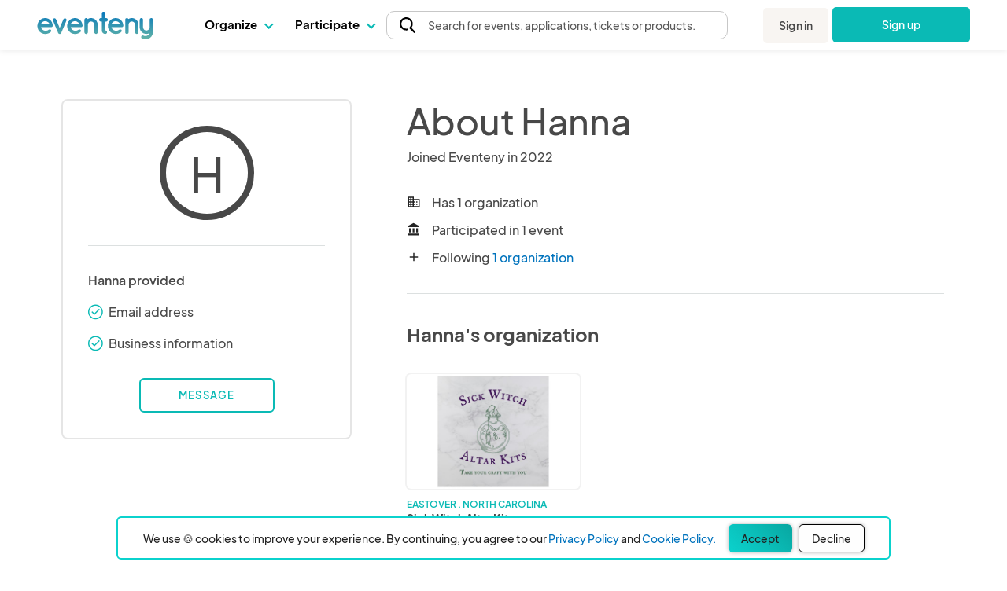

--- FILE ---
content_type: application/javascript
request_url: https://www.eventeny.com/js/base-2019-06-24.js?v=1769030396
body_size: 24144
content:
/*----Data log----*/
function basePageClickTracker(value){
	var params = new FormData();
	params.append('post_type', 'log_click');
	$.each(value, function(i,v){
		params.append(i,v);
	});
	var successFunc = function(data){};
	var errorFunc = function(data){
		console.log(data.err_msg);
	};
	var errorServerFunc = function(jqXHR, textStatus, errorThrown){
		console.log(textStatus);
	};
	baseFuncsContentUpdate('base-click-tracker-2021-03-25.php', params, successFunc, errorFunc, errorServerFunc, false, 0);
}

/**
 * Console logs parameter values for debugging purposes
 * @param formData
 */
function printParams(formData){
	for (var pair of formData.entries()) {
		console.log(pair[0]+ ', ' + pair[1]);
	}
}


/*---- Library ----*/
function librarySquircle() {
	if("paintWorklet" in CSS) CSS.paintWorklet.addModule("https://www.unpkg.com/css-houdini-squircle@0.1.3/squircle.min.js");
}

function isMobileDevice() {
	return /Mobi|Android|iPhone|iPad|iPod|BlackBerry|IEMobile|Opera Mini/i.test(navigator.userAgent) // For mobile device
		|| window.innerWidth <= 430; // For devTool mobile
}


/*----Tooltip----*/
function uiTooltipAddition(ele, content){
	$(ele).tooltip({
		content: content, 
		position: {
			my: 'center bottom-20', 
			at: 'center top', 
			collision: 'flipfit', 
			using: function(position, feedback){
				$(this).css(position);
				$('<div>').addClass('ui-tooltip-arrow').addClass(feedback.vertical).addClass(feedback.horizontal).appendTo(this);
			}
		}
	});
}




/*----Inblock loader----*/
function inBlockLoader(bgColor, color, width, height){
    var html = '<svg xmlns="http://www.w3.org/2000/svg" xmlns:xlink="http://www.w3.org/1999/xlink" style="margin:auto;background:' + bgColor + ';display:block;" width="' + width + 'px" height="' + height + 'px" viewBox="0 0 100 100" preserveAspectRatio="xMidYMid">' + 
                    '<circle cx="50" cy="50" fill="none" stroke="' + color + '" stroke-width="10" r="35" stroke-dasharray="164.93361431346415 56.97787143782138" transform="rotate(137.903 50 50)">' + 
                        '<animateTransform attributeName="transform" type="rotate" repeatCount="indefinite" dur="1s" values="0 50 50;360 50 50" keyTimes="0;1"></animateTransform>' + 
                    '</circle>' + 
                '</svg>';
    return html;
}




/*----Button loader----*/
function domDisableLoader(dom, html, disabled, showLoader, bgColor, color, width, height){
    dom.prop('disabled', disabled);
    if(disabled == true){
        if(showLoader == true) dom.html(inBlockLoader(bgColor, color, width, height));
    }else dom.html(html);
}

//More text button
$(document).ready(function(){
	$('.text-more-link').on('click', function(e){
		e.preventDefault();
		var tP = $(this).parent();
		tP.html(tP.data('description'));
	});
});

//Expand text
//This is an old way of handling expandable text, might be deprecated
function baseExpandableTextReset() {
	$('[data-type="text"][data-text="expandable"]').each(function(i,v) {

		if($(this).parent().siblings('[data-type="text"][data-text="expandable"]').length > 0){
			$(this).parent().siblings('[data-type="text"][data-text="expandable"]').css({
				'display': 'block',
				'height': 'auto',
			});
		}
        
		var h = $(this).height(), 
			l = parseInt($(this).css('line-height')),
			lineAmt = parseInt($(this).data('line'));

		if(isNaN(h) || isNaN(l) || isNaN(lineAmt)){
			return true; // continue
		}

		$(this).siblings().children('[data-type="button"][data-button="expand-text"]').removeClass('hide');
		if(h/l <= lineAmt) {
            $(this).siblings().children('[data-type="button"][data-button="expand-text"]').addClass('hide');
        } else {
            $(this).css({
                'display': '-webkit-box',
                'height': '8.5rem',
            });
        }
	});
}
baseExpandableTextReset();
//This is an old way of handling expandable text, might be deprecated
$('[data-type="button"][data-button="expand-text"]').on('click', function(e) {
	if($(this).parent().siblings('[data-type="text"][data-text="expandable"]').length == 0){
		return;
	}
	e.preventDefault();
	$(this).addClass('hide');
	$(this).parent().siblings('[data-type="text"][data-text="expandable"]').css({
		'display': 'block',
		'height': 'auto',
	});
});

//Copy text to clipboard
function copyTextToClipboard(text, offset){
    navigator.clipboard.writeText(text);

    // Remove any existing tooltips
    $('.copy-notification').remove();

    let notification = `
		<div class="tooltip-24 top copy-notification" style="
			position: fixed;
			top: ${offset.top + 20}px;
			left: ${offset.left}px;
			z-index: 9999;
			transform: translateX(-40%);
		">
		<div class="tooltip-arrow"></div>
		<div class="tooltip-content">Copied!</div>
		</div>
    `; //tooltip html

    $('body').append(notification);

    $('.copy-notification').fadeOut(2000); //set fade out animation for 2 seconds
    
    setTimeout(function(){ //remove notification after 2 seconds
      $('.copy-notification').remove();
    }, 2000);
}

//Check if the text is not undefined, null, or blank
function baseLegitimateTextData(text){
	return (text != undefined && text != null && text.length > 0);
}

//HTML entities
function html_entities(str) {
	return String(str).replace(/&/g, '&amp;').replace(/</g, '&lt;').replace(/>/g, '&gt;').replace(/"/g, '&quot;').replace(/'/g, '&#039;');
}

//HTML entities decode
function html_entities_decode(str) {
	let tmpTextArea = $('<textarea></textarea>');
	tmpTextArea.html(str);
	return tmpTextArea.text();
}

//Extract numbers only
function baseExtractNumbersOnly(str){
	return str.replace(/\D+/g, '');
}

//Strip tags
function strip_tags(str) {
	if (!baseValidateString(str, 'length')) {
		return '';
	} else {
		str = str.toString();
		return str.replace(/(<([^>]+)>)/ig, '');
	}
}

//Get key by value
function getKeyByValue(object, value) {
	return Object.keys(object).find(key => object[key] === value);
}

function capitalizeWords(str) {
    return str.replace(/\b\w/g, char => char.toUpperCase());
}

function capitalizeFirstLetter(str) {
	if (!str) return '';
    return str.charAt(0).toUpperCase() + str.slice(1);
}

/*----Number manipulation----*/
//Format float numbers
function baseFormatFloatNumbers(number, round){
	return Math.round(number) !== number ? number.toFixed(round): number.toFixed(0);
}

//Number format
function number_format(number, decimals, dec_point, thousand_sep){
	number = (number + '').replace(/[^0-9+\-Ee.]/g, '');
	var n = !isFinite(+number) ? 0 : +number, 
		prec = !isFinite(+decimals) ? 0 : Math.abs(decimals), 
		sep = (typeof thousand_sep === 'undefined') ? ',' : thousand_sep,
		dec = (typeof dec_point === 'undefined') ? '.' : dec_point, 
		s = '';
	var toFixedFix = function (n, prec) {
            var k = Math.pow(10, prec);
            return '' + Math.round(n * k) / k;
        };
	s = (prec ? toFixedFix(n, prec) : '' + Math.round(n)).split('.');
	if(s[0].length > 3) s[0] = s[0].replace(/\B(?=(?:\d{3})+(?!\d))/g, sep);
	if ((s[1] || '').length < prec) {
        s[1] = s[1] || '';
        s[1] += new Array(prec - s[1].length + 1).join('0');
    }
	return s.join(dec);
}

/**
 * Calculates the distance between two points with the Pythagorean theorem
 * 
 * @param {array} start Starting coordinates
 * @param {array} end Ending coordinates
 * @returns {number} Distance between two points via Pythagorean theorem
 */
function distanceBetweenTwoPoints(start, end) {
	var a = start[0] - end[0], 
		b = start[1] - end[1];
	return Math.sqrt((a * a) + (b * b));
}

/**
 * Format large numbers into 1k, 100k, 1M, 100M, ...
 * @reference https://stackoverflow.com/questions/9461621/format-a-number-as-2-5k-if-a-thousand-or-more-otherwise-900
 * 
 * @param {int} num 	Number of interest
 * @param {int} digits	Digits to show after decimal
 * @returns {string}
 */
function nFormatter(num, digits) {
	const lookup = [
		{ value: 1, symbol: "" },
		{ value: 1e3, symbol: "k" },
		{ value: 1e6, symbol: "M" },
	];
	const regexp = /(\.[0-9]*[1-9])0+$|\.0+$/;
	const item = lookup.findLast(item => num >= item.value);
	return item ? (num / item.value).toFixed(digits).replace(regexp, "").concat(item.symbol) : "0";
}

/*----Randomizer----*/
function randomVarLength(length) {
	var result = '';
	var characters = 'BCDFGHJKLMNPQRSTVWXYZ0123456789';
	var charactersLength = characters.length;
	for (var i = 0; i < length; i++){
		result += characters.charAt(Math.floor(Math.random() * charactersLength));
	}
	return result;
}




/*----Data validation----*/
function validateEmailAddress(email){
	var re = /^(([^<>()[\]\\.,;:\s@\"]+(\.[^<>()[\]\\.,;:\s@\"]+)*)|(\".+\"))@((\[[0-9]{1,3}\.[0-9]{1,3}\.[0-9]{1,3}\.[0-9]{1,3}\])|(([a-zA-Z\-0-9]+\.)+[a-zA-Z]{2,}))$/;
	return re.test(email);
}
function baseValidateBoolean(bool, type){
	if(type == 'value' && bool != undefined && bool != null && bool == true) return true;
	return false;
}
function baseValidateNumber(num, type){
	num = parseFloat(num);
	if(type == 'is' && num != undefined && num != null && Number.isFinite(num)) return true;
	else if(type == 'positive' && num != undefined && num != null && Number.isFinite(num) && num > 0) return true;
	return false;
}
function baseValidateString(str, type){
	if(type == 'length' && str != undefined && str != null && str.length > 0) return true;
	return false;
}
function baseValidateArray(arr, type){
	if(type == 'is' && arr != undefined && arr != null && ($.isArray(arr) || typeof arr === 'object')) return true;
	else if(type == 'length' && arr != undefined && arr != null && (($.isArray(arr) && arr.length > 0) || (typeof arr === 'object' && Object.keys(arr).length > 0))) return true;
	return false;
}
function baseValidateZip(zip, country){
	if(country == "US" || country == "United States"){
		return /^\d{5}(?:[-\s]\d{4})?$/.test(zip);
	}
	if(country == "CA" || country == "Canada"){
		return /^[ABCEGHJ-NPRSTVXY]\d[ABCEGHJ-NPRSTV-Z][ -]?\d[ABCEGHJ-NPRSTV-Z]\d$/i.test(zip);
	}
	else return true;
}




/*----Format date----*/
//Format date from timestamp
function formatDateFromTimestamp(date){
	var dObj = new Date(date), 
		month = '' + (dObj.getMonth() + 1), 
		day = '' + dObj.getDate(), 
		year = dObj.getFullYear();
	var Y = year, 
		m = month, 
		d = day;
	if(m.length < 2) m = '0' + m;
	if(d.length < 2) d = '0' + d;
	return {
		d: d, 
		m: m, 
		Y: Y
	};
}

/**
 * Formats a date from a timestamp to a string in the format of
 *  "Month Day, Year"
 *  ex: "Feb 01, 2025"
 * @param {Number} time Epoch time from DB
 * @returns A formatted string
 */
function formatDateFromTimestampMDY(time) {
	const date = new Date(time * 1000);
	return date.toLocaleDateString('en-US', { year: 'numeric', month: 'short', day: '2-digit' });
}

/**
 * Formats a date from a timestamp to a string in the format of
 *  "Month Day, Year, Hour:Minute am/pm"
 *  ex: "Feb 01, 2025, 12:00 pm"
 * @param {Number} time Epoch time from DB
 * @returns A formatted string
 */
function formatDateFromTimestampMDYT(time) {
	const date = new Date(time * 1000);
	return date.toLocaleTimeString('en-US', { year: 'numeric', month: 'short', day: '2-digit' });
}

/**
 * Converts an epoch timestamp into a structured date object.
 *
 * @param {number} epochTime - The epoch timestamp in seconds.
 * @returns {Object} An object containing various date components.
 * @property {number} year - The full year (e.g., 2025).
 * @property {number} monthNumber - The month number (1-12).
 * @property {string} monthLong - The full name of the month (e.g., "February").
 * @property {string} monthShort - The abbreviated name of the month (e.g., "Feb").
 * @property {number} dayOfMonth - The day of the month (1-31).
 * @property {string} dayLong - The full name of the day (e.g., "Friday").
 * @property {string} dayShort - The abbreviated name of the day (e.g., "Fri").
 * @property {number} hour - The hour in 12-hour format (1-12).
 * @property {string} minute - The minute (00-59), formatted as a two-digit string.
 * @property {number} second - The second (0-59).
 * @property {string} period - Either "am" or "pm" depending on the time.
 */
function convertEpochToDate(epochTime) {
    const date = new Date(epochTime * 1000); // Convert to milliseconds
    
    const monthsLong = ["January", "February", "March", "April", "May", "June", "July", "August", "September", "October", "November", "December"];
    const monthsShort = ["Jan", "Feb", "Mar", "Apr", "May", "Jun", "Jul", "Aug", "Sep", "Oct", "Nov", "Dec"];
    const daysLong = ["Sunday", "Monday", "Tuesday", "Wednesday", "Thursday", "Friday", "Saturday"];
    const daysShort = ["Sun", "Mon", "Tue", "Wed", "Thu", "Fri", "Sat"];
    
    const year = date.getFullYear();
    const monthNumber = date.getMonth() + 1;
    const monthLong = monthsLong[date.getMonth()];
    const monthShort = monthsShort[date.getMonth()];
    const dayOfMonth = date.getDate();
    const dayLong = daysLong[date.getDay()];
    const dayShort = daysShort[date.getDay()];
    
    let hour = date.getHours();
    let minute = date.getMinutes();
    const second = date.getSeconds();
    const period = hour >= 12 ? "pm" : "am";

	// Convert 24-hour format to 12-hour format
    hour = hour % 12 || 12;
    
    // Ensure minute is always two digits
    minute = minute === 0 ? "00" : minute;
    
    return {
        year,
        monthNumber,
        monthLong,
        monthShort,
        dayOfMonth,
        dayLong,
        dayShort,
        hour,
        minute,
        second,
        period
    };
}

/**
 * Formats a date from a timestamp to a string in the format of
 *  "YYYY-MM-DDTHH:MM:SS" with the time being optional
 *  ex:
 * 	console.log(formatEpoch(1645615800));                // "2022-02-23" (Local Date)
 * 	console.log(formatEpoch(1645615800, true));          // "2022-02-23T12:30:00" (Local Date & Time)
 * 	console.log(formatEpoch(1645615800, true, false));   // "2022-02-23T12:30:00" (ISO/UTC Date & Time)
 * 	console.log(formatEpoch(1645615800, false, false));  // "2022-02-23" (ISO/UTC Date)
 * @param {Number} time Epoch time from DB
 * @param {Boolean} includeTime Whether to include the time in the formatted string
 * @param {Boolean} isLocal Show as local or UTC time
 * @returns A formatted string
 */
function formatEpochToISO(epoch, includeTime = false, isLocal = true) {
    const date = new Date(epoch * 1000); // Convert epoch to milliseconds

    const year = isLocal ? date.getFullYear() : date.getUTCFullYear();
    const month = String((isLocal ? date.getMonth() : date.getUTCMonth()) + 1).padStart(2, '0');
    const day = String(isLocal ? date.getDate() : date.getUTCDate()).padStart(2, '0');

    let formattedDate = `${year}-${month}-${day}`;

    if (includeTime) {
        const hours = String(isLocal ? date.getHours() : date.getUTCHours()).padStart(2, '0');
        const minutes = String(isLocal ? date.getMinutes() : date.getUTCMinutes()).padStart(2, '0');
        const seconds = String(isLocal ? date.getSeconds() : date.getUTCSeconds()).padStart(2, '0');
        formattedDate += `T${hours}:${minutes}:${seconds}`;
    }

    return formattedDate;
}

function getHoursandMinutesFromEpoch(time) {
	const date = new Date(time * 1000); // Convert to milliseconds

    let hours = date.getHours();
    const minutes = date.getMinutes();

    const ampm = hours >= 12 ? 'PM' : 'AM';
    hours = hours % 12; // Convert to 12-hour format
    hours = hours ? hours : 12; // The hour '0' should be '12'
    const formattedMinutes = minutes < 10 ? '0' + minutes : minutes;

    return `${hours}:${formattedMinutes} ${ampm}`;
}

function getQuarterlyTime() {
	const quarterlyTimes = [];
	
	for (let hour = 12; hour <= 23; hour++) {
		// Loop through 15-minute intervals
		for (let minute = 0; minute < 60; minute += 15) {
			const displayHour = hour > 12 ? hour - 12 : hour; // Convert 24-hour format to 12-hour format
			const displayMinute = minute === 0 ? '00' : minute; // Add leading zeros for minutes
			const time = `${displayHour}:${displayMinute}`;
			
			quarterlyTimes.push(time);
		}
	}

	return quarterlyTimes;
}

//Time in seconds conversion
function formatTimeSecondsNormalization(seconds){
	//Variables
	var sec = parseInt(Math.max(seconds, 1), 10), 
		text = '', 
		output = {
			'text': '',
		};
	
	//Calculate
	var hours = Math.floor(sec / 3600);
	var minutes = Math.floor((sec - (hours * 3600)) / 60);
	seconds = sec - (hours * 3600) - (minutes * 60);
	
	//Text
	if(hours > 0) text += hours + ' hour' + (hours > 1 ? 's' : '');
	if(minutes > 0) text += ' ' + minutes + ' minute' + (minutes > 1 ? 's' : '');
	if(seconds > 0) text += ' ' + seconds + ' second' + (seconds > 1 ? 's' : '');
	output.text = text;
	
	//Output
	return output;
}

//JS function for date_format
(function () {
  // Defining locale
  Date.shortMonths = ['Jan', 'Feb', 'Mar', 'Apr', 'May', 'Jun', 'Jul', 'Aug', 'Sep', 'Oct', 'Nov', 'Dec'];
  Date.longMonths = ['January', 'February', 'March', 'April', 'May', 'June', 'July', 'August', 'September', 'October', 'November', 'December'];
  Date.shortDays = ['Sun', 'Mon', 'Tue', 'Wed', 'Thu', 'Fri', 'Sat'];
  Date.longDays = ['Sunday', 'Monday', 'Tuesday', 'Wednesday', 'Thursday', 'Friday', 'Saturday'];
  // Defining patterns
  var replaceChars = {
    // Day
    d: function () { var d = this.getDate(); return (d < 10 ? '0' : '') + d },
    D: function () { return Date.shortDays[this.getDay()] },
    j: function () { return this.getDate() },
    l: function () { return Date.longDays[this.getDay()] },
    N: function () { var N = this.getDay(); return (N === 0 ? 7 : N) },
    S: function () { var S = this.getDate(); return (S % 10 === 1 && S !== 11 ? 'st' : (S % 10 === 2 && S !== 12 ? 'nd' : (S % 10 === 3 && S !== 13 ? 'rd' : 'th'))) },
    w: function () { return this.getDay() },
    z: function () { var d = new Date(this.getFullYear(), 0, 1); return Math.ceil((this - d) / 86400000) },
    // Week
    W: function () {
      var target = new Date(this.valueOf())
      var dayNr = (this.getDay() + 6) % 7
      target.setDate(target.getDate() - dayNr + 3)
      var firstThursday = target.valueOf()
      target.setMonth(0, 1)
      if (target.getDay() !== 4) {
        target.setMonth(0, 1 + ((4 - target.getDay()) + 7) % 7)
      }
      var retVal = 1 + Math.ceil((firstThursday - target) / 604800000)

      return (retVal < 10 ? '0' + retVal : retVal)
    },
    // Month
    F: function () { return Date.longMonths[this.getMonth()] },
    m: function () { var m = this.getMonth(); return (m < 9 ? '0' : '') + (m + 1) },
    M: function () { return Date.shortMonths[this.getMonth()] },
    n: function () { return this.getMonth() + 1 },
    t: function () {
      var year = this.getFullYear()
      var nextMonth = this.getMonth() + 1
      if (nextMonth === 12) {
        year = year++
        nextMonth = 0
      }
      return new Date(year, nextMonth, 0).getDate()
    },
    // Year
    L: function () { var L = this.getFullYear(); return (L % 400 === 0 || (L % 100 !== 0 && L % 4 === 0)) },
    o: function () { var d = new Date(this.valueOf()); d.setDate(d.getDate() - ((this.getDay() + 6) % 7) + 3); return d.getFullYear() },
    Y: function () { return this.getFullYear() },
    y: function () { return ('' + this.getFullYear()).substr(2) },
    // Time
    a: function () { return this.getHours() < 12 ? 'am' : 'pm' },
    A: function () { return this.getHours() < 12 ? 'AM' : 'PM' },
    B: function () { return Math.floor((((this.getUTCHours() + 1) % 24) + this.getUTCMinutes() / 60 + this.getUTCSeconds() / 3600) * 1000 / 24) },
    g: function () { return this.getHours() % 12 || 12 },
    G: function () { return this.getHours() },
    h: function () { var h = this.getHours(); return ((h % 12 || 12) < 10 ? '0' : '') + (h % 12 || 12) },
    H: function () { var H = this.getHours(); return (H < 10 ? '0' : '') + H },
    i: function () { var i = this.getMinutes(); return (i < 10 ? '0' : '') + i },
    s: function () { var s = this.getSeconds(); return (s < 10 ? '0' : '') + s },
    v: function () { var v = this.getMilliseconds(); return (v < 10 ? '00' : (v < 100 ? '0' : '')) + v },
    // Timezone
    e: function () { return Intl.DateTimeFormat().resolvedOptions().timeZone },
    I: function () {
      var DST = null
      for (var i = 0; i < 12; ++i) {
        var d = new Date(this.getFullYear(), i, 1)
        var offset = d.getTimezoneOffset()

        if (DST === null) DST = offset
        else if (offset < DST) { DST = offset; break } else if (offset > DST) break
      }
      return (this.getTimezoneOffset() === DST) | 0
    },
    O: function () { var O = this.getTimezoneOffset(); return (-O < 0 ? '-' : '+') + (Math.abs(O / 60) < 10 ? '0' : '') + Math.floor(Math.abs(O / 60)) + (Math.abs(O % 60) === 0 ? '00' : ((Math.abs(O % 60) < 10 ? '0' : '')) + (Math.abs(O % 60))) },
    P: function () { var P = this.getTimezoneOffset(); return (-P < 0 ? '-' : '+') + (Math.abs(P / 60) < 10 ? '0' : '') + Math.floor(Math.abs(P / 60)) + ':' + (Math.abs(P % 60) === 0 ? '00' : ((Math.abs(P % 60) < 10 ? '0' : '')) + (Math.abs(P % 60))) },
    T: function () { var tz = this.toLocaleTimeString(navigator.language, {timeZoneName: 'short'}).split(' '); return tz[tz.length - 1] },
    Z: function () { return -this.getTimezoneOffset() * 60 },
    // Full Date/Time
    c: function () { return this.format('Y-m-d\\TH:i:sP') },
    r: function () { return this.toString() },
    U: function () { return Math.floor(this.getTime() / 1000) }
  }

  // Simulates PHP's date function
  Date.prototype.format = function (format) {
    var date = this;
    return format.replace(/(\\?)(.)/g, function (_, esc, chr) {
      return (esc === '' && replaceChars[chr]) ? replaceChars[chr].call(date) : chr;
    });
  }
}).call(this);
function date_format(dateVal, formatVal){
    return dateVal.format(formatVal);
}




/*---- Modal manager ----*/
function baseRightModalManager(modal, time, action){
	if(baseValidateNumber(time, 'positive')) time = 250;
	switch(action) {
		//Open
		case 'open':
			$('body').addClass('noscroll');
			$(modal).removeClass('hide');
			var m = $(modal + ' .modal-right-box');
			m.css('right', '-' + m.width() + 'px');
			m.animate({
				right: '0px'
			}, time);
			break;
		
		//Default
		default:
			var m = $(modal + ' .modal-right-box');
			m.animate({
				right: '-' + m.width() + 'px'
			}, time);
			setTimeout(function(){
				$(modal).addClass('hide');
			}, time);
			$('body').removeClass('noscroll');
			break;
	}
}
function baseCenterModalManager(modal, time, action, direction){
	if(!baseValidateNumber(time, 'positive')) time = 250;
	if(baseValidateString(direction, 'length') && $.inArray(direction, ['top', 'bottom', 'left', 'right']) < 0) direction = 'bottom';
	var m = $(modal + ' .modal-center-box'), 
		run = 0;
	switch(action) {
		//Open
		case 'open':
			$('body').addClass('noscroll');
			$(modal).removeClass('hide').addClass('noscroll');
			if($.inArray(direction, ['top', 'bottom']) > -1) run = $(modal).height();
			else if($.inArray(direction, ['left', 'right']) > -1) run = $(modal).width();
			switch(direction) {
				case 'top':
					m.css('top', '-' + run + 'px');
					m.animate({
						top: '0px'
					}, time);
					break;
				case 'bottom':
					m.css('bottom', '-' + run + 'px');
					m.animate({
						bottom: '0px'
					}, time);
					break;
				case 'left':
					m.css('left', '-' + run + 'px');
					m.animate({
						left: '0px'
					}, time);
					break;
				case 'right':
					m.css('right', '-' + run + 'px');
					m.animate({
						right: '0px'
					}, time);
					break;
			}
			setTimeout(function() {
				$(modal).removeClass('noscroll');
			}, time)
			break;
		
		//Default
		default:
			$(modal).addClass('noscroll');
			if($.inArray(direction, ['top', 'bottom']) > -1) run = $(modal).height();
			else if($.inArray(direction, ['left', 'right']) > -1) run = $(modal).width();
			switch(direction) {
				case 'top':
					m.animate({
						top: '-' + run + 'px'
					}, time);
					break;
				case 'bottom':
					m.animate({
						bottom: '-' + run + 'px'
					}, time);
					break;
				case 'left':
					m.animate({
						left: '-' + run + 'px'
					}, time);
					break;
				case 'right':
					m.animate({
						right: '-' + run + 'px'
					}, time);
					break;
			}
			setTimeout(function() {
				$(modal).addClass('hide').removeClass('noscroll');
				$('body').removeClass('noscroll');
			}, time)
			break;
	}
}




/*----Form submission----*/
//Form with images
var getFormData = function(form) {
	var $inputs = $('input[type="file"]:not([disabled])', form);
	$inputs.each(function(_, input){
		if(input.files.length > 0) return;
    	$(input).prop('disabled', true);
  	});
  	var formData = new FormData(form);
  	$inputs.prop('disabled', false);
  	return formData;
};

//Update content
function baseFuncsContentUpdate(location, params, successFunc, errorFunc, errorServerFunc, loaderShow, timeout){
	if(timeout == undefined) timeout = 0;
	if(loaderShow) showLoader();
	$('.modal-error').html('');
	$.ajax({
		url:'/funcs/' + location,
		type:'POST',
		data:params,
		contentType:false,
		cache:false,
		processData:false,
		timeout:timeout,
		error: function(jqXHR, textStatus, errorThrown){
			hideLoader();
			errorServerFunc(jqXHR, textStatus, errorThrown);
		},
		success: function(data){
			data = $.parseJSON(data);
			if(data.success == false){
				hideLoader();
				errorFunc(data);
			}else{
				successFunc(data);
			}
		}
	});
}



//Upload file asynchronously
function baseFuncsFileAsyncUploader(location, params, successFunc, errorFunc, errorServerFunc, progressElement, loaderShow, timeout){
	if(timeout == undefined) timeout = 0;
	if(loaderShow) showLoader();
	$.ajax({
		url: '/funcs/' + location, 
		type: 'POST', 
		data: params, 
		contentType: false, 
		processData: false, 
		timeout: timeout, 
		xhr: function(){
			var myXhr = $.ajaxSettings.xhr();
			if(myXhr.upload){
				myXhr.upload.addEventListener('progress', function(e){
					console.log((e.loaded / e.total) * 100);
					if(e.lengthComputable) progressElement.progressbar('value', (e.loaded / e.total) * 100);
				}, false);
			}
			return myXhr;
		},
		error: function(jqXHR, textStatus, errorThrown){
			hideLoader();
			errorServerFunc(jqXHR, textStatus, errorThrown);
		}, 
		success: function(data){
			data = $.parseJSON(data);
			if(data.success == false){
				hideLoader();
				errorFunc(data);
			}else{
				successFunc(data);
			}
		}
	});
}




/*----Visible Social sharing----*/
function baseVisibleSocialSharing(){
	$('body').append('<div id="fb-root"></div>');
	
	//Facebook setup
	window.fbAsyncInit = function() {
		FB.init({
		  appId      : '1855183678057183',
		  status	 :	true,
		  xfbml      : true,
		  version    : 'v2.12'
		});
	};
	(function(d, s, id) {
	  var js, fjs = d.getElementsByTagName(s)[0];
	  if (d.getElementById(id)) return;
	  js = d.createElement(s); js.id = id;
	  js.src = "//connect.facebook.net/en_US/sdk.js";
	  fjs.parentNode.insertBefore(js, fjs);
	}(document, 'script', 'facebook-jssdk'));
	
	//Button action
	$('[data-action-group="visible-share-btn"]').on('click', function(e){
		e.preventDefault();
		if($(this).data('version') == '201907'){
			var visibleShareLink = $(this).data('href');
			var visibleShareText = $(this).data('text');
			
			//Copy
			if($(this).data('action') == 'copy'){
				var $temp = $('<input>');
				$('body').append($temp);
				$temp.val(visibleShareLink).select();
				document.execCommand('copy');
				$temp.remove();
			}
			
			//Facebook
			else if($(this).data('action') == 'facebook'){
				FB.ui({
                    method: 'share',
                    mobile_iframe: true,
                    href: visibleShareLink,
                    quote: (visibleShareText.length ? visibleShareText : ''),
				}, function(response){});
			}
			
			//Twitter
			else if($(this).data('action') == 'twitter') window.open('https://twitter.com/intent/tweet?url=' + encodeURIComponent(visibleShareLink) + '&text=' + encodeURIComponent(visibleShareText));
			
			//Linked In
			else if($(this).data('action') == 'linkedin') window.open('https://www.linkedin.com/shareArticle?mini=true&url=' + encodeURIComponent(visibleShareLink) + '&summary=' + encodeURIComponent(visibleShareText));
			
			//Whatsapp
			else if($(this).data('action') == 'whatsapp') window.open('https://web.whatsapp.com/send?text=' + encodeURIComponent(visibleShareText + ' ' + visibleShareLink));
		}
	});
}




/*----Geometry----*/
//Radians to degrees
function baseRadiansToDegrees(radians){
	var degrees = radians * (180 / Math.PI);
	degrees = degrees % 360;
	return degrees < 0 ? degrees + 360 : degrees;
}

//Degrees to radian
function baseDegreesToRadians(degrees){
	degrees = degrees % 360;
	return degrees * (Math.PI / 180);
}




/*----Mail----*/
function baseMailValues(){
	//Variables
	var output = {
		'bulk_email_limit': 50, 
	};
	
	return output;
}




/*---- Cookie Manager ----*/
function baseCookieManager(method, name) {
	var c = document.cookie.split(';');
	for(var i = 0; i < c.length; i++) {
		var p = c[i].split('=');
		if(name == p[0].trim()) return decodeURIComponent(p[1]);
	}
	return null;
}




/*---- Preset-values ----*/
//Countries
function baseGetCountriesArray() {
	return {
		US	: 'United States', 
		AF	: 'Afghanistan', 
		AL	: 'Albania', 
		AX	: 'Åland Islands', 
		DZ	: 'Algeria', 
		AS	: 'American Samoa', 
		AD	: 'Andorra', 
		AO	: 'Angola', 
		AI	: 'Anguilla', 
		AQ	: 'Antarctica', 
		AG	: 'Antigua and Barbuda', 
		AR	: 'Argentina', 
		AM	: 'Armenia', 
		AW	: 'Aruba', 
		AU	: 'Australia', 
		AT	: 'Austria', 
		AZ	: 'Azerbaijan', 
		BS	: 'Bahamas', 
		BH	: 'Bahrain', 
		BD	: 'Bangladesh', 
		BB	: 'Barbados', 
		BY	: 'Belarus', 
		BE	: 'Belgium', 
		BZ	: 'Belize', 
		BJ	: 'Benin', 
		BM	: 'Bermuda', 
		BT	: 'Bhutan', 
		BO	: 'Bolivia', 
		BQ	: 'Bonaire, Sint Eustatius and Saba', 
		BA	: 'Bosnia and Herzegovina', 
		BW	: 'Botswana', 
		BV	: 'Bouvet Island', 
		BR	: 'Brazil', 
		IO	: 'British Indian Ocean Territory', 
		BN	: 'Brunei Darussalam', 
		BG	: 'Bulgaria', 
		BF	: 'Burkina Faso', 
		BI	: 'Burundi', 
		CV	: 'Cabo Verde', 
		KH	: 'Cambodia', 
		CM	: 'Cameroon', 
		CA	: 'Canada', 
		KY	: 'Cayman Islands', 
		CF	: 'Central African Republic', 
		TD	: 'Chad', 
		CL	: 'Chile', 
		CN	: 'China', 
		CX	: 'Christmas Island', 
		CC	: 'Cocos Islands', 
		CO	: 'Colombia', 
		KM	: 'Comoros', 
		CD	: 'Democratic Republic of the Congo', 
		CG	: 'Congo', 
		CK	: 'Cook Islands', 
		CR	: 'Costa Rica', 
		HR	: 'Croatia', 
		CU	: 'Cuba', 
		CW	: 'Curaçao', 
		CY	: 'Cyprus', 
		CZ	: 'Czechia', 
		CI	: 'Côte d', 
		DK	: 'Denmark', 
		DJ	: 'Djibouti', 
		DM	: 'Dominica', 
		DO	: 'Dominican Republic', 
		EC	: 'Ecuador', 
		EG	: 'Egypt', 
		SV	: 'El Salvador', 
		GQ	: 'Equatorial Guinea', 
		ER	: 'Eritrea', 
		EE	: 'Estonia', 
		SZ	: 'Eswatini', 
		ET	: 'Ethiopia', 
		FK	: 'Falkland Islands', 
		FO	: 'Faroe Islands', 
		FJ	: 'Fiji', 
		FI	: 'Finland', 
		FR	: 'France', 
		GF	: 'French Guiana', 
		PF	: 'French Polynesia', 
		TF	: 'French Southern Territories', 
		GA	: 'Gabon', 
		GM	: 'Gambia', 
		GE	: 'Georgia', 
		DE	: 'Germany', 
		GH	: 'Ghana', 
		GI	: 'Gibraltar', 
		GR	: 'Greece', 
		GL	: 'Greenland', 
		GD	: 'Grenada', 
		GP	: 'Guadeloupe', 
		GU	: 'Guam', 
		GT	: 'Guatemala', 
		GG	: 'Guernsey', 
		GN	: 'Guinea', 
		GW	: 'Guinea-Bissau', 
		GY	: 'Guyana', 
		HT	: 'Haiti', 
		HM	: 'Heard Island and McDonald Islands', 
		VA	: 'Holy See', 
		HN	: 'Honduras', 
		HK	: 'Hong Kong', 
		HU	: 'Hungary', 
		IS	: 'Iceland', 
		IN	: 'India', 
		ID	: 'Indonesia', 
		IR	: 'Iran', 
		IQ	: 'Iraq', 
		IE	: 'Ireland', 
		IM	: 'Isle of Man', 
		IL	: 'Israel', 
		IT	: 'Italy', 
		JM	: 'Jamaica', 
		JP	: 'Japan', 
		JE	: 'Jersey', 
		JO	: 'Jordan', 
		KZ	: 'Kazakhstan', 
		KE	: 'Kenya', 
		KI	: 'Kiribati', 
		KP	: 'South Korea', 
		KW	: 'Kuwait', 
		KG	: 'Kyrgyzstan', 
		LA	: 'Lao People', 
		LV	: 'Latvia', 
		LB	: 'Lebanon', 
		LS	: 'Lesotho', 
		LR	: 'Liberia', 
		LY	: 'Libya', 
		LI	: 'Liechtenstein', 
		LT	: 'Lithuania', 
		LU	: 'Luxembourg', 
		MO	: 'Macao', 
		MG	: 'Madagascar', 
		MW	: 'Malawi', 
		MY	: 'Malaysia', 
		MV	: 'Maldives', 
		ML	: 'Mali', 
		MT	: 'Malta', 
		MH	: 'Marshall Islands', 
		MQ	: 'Martinique', 
		MR	: 'Mauritania', 
		MU	: 'Mauritius', 
		YT	: 'Mayotte', 
		MX	: 'Mexico', 
		FM	: 'Micronesia', 
		MD	: 'Moldova', 
		MC	: 'Monaco', 
		MN	: 'Mongolia', 
		ME	: 'Montenegro', 
		MS	: 'Montserrat', 
		MA	: 'Morocco', 
		MZ	: 'Mozambique', 
		MM	: 'Myanmar', 
		NA	: 'Namibia', 
		NR	: 'Nauru', 
		NP	: 'Nepal', 
		NL	: 'Netherlands', 
		NC	: 'New Caledonia', 
		NZ	: 'New Zealand', 
		NI	: 'Nicaragua', 
		NE	: 'Niger', 
		NG	: 'Nigeria', 
		NU	: 'Niue', 
		NF	: 'Norfolk Island', 
		MP	: 'Northern Mariana Islands', 
		NO	: 'Norway', 
		OM	: 'Oman', 
		PK	: 'Pakistan', 
		PW	: 'Palau', 
		PS	: 'Palestine, State of', 
		PA	: 'Panama', 
		PG	: 'Papua New Guinea', 
		PY	: 'Paraguay', 
		PE	: 'Peru', 
		PH	: 'Philippines', 
		PN	: 'Pitcairn', 
		PL	: 'Poland', 
		PT	: 'Portugal', 
		PR	: 'Puerto Rico', 
		QA	: 'Qatar', 
		MK	: 'Republic of North Macedonia', 
		RO	: 'Romania', 
		RU	: 'Russian Federation', 
		RW	: 'Rwanda', 
		RE	: 'Réunion', 
		BL	: 'Saint Barthélemy', 
		SH	: 'Saint Helena, Ascension and Tristan da Cunha', 
		KN	: 'Saint Kitts and Nevis', 
		LC	: 'Saint Lucia', 
		MF	: 'Saint Martin', 
		PM	: 'Saint Pierre and Miquelon', 
		VC	: 'Saint Vincent and the Grenadines', 
		WS	: 'Samoa', 
		SM	: 'San Marino', 
		ST	: 'Sao Tome and Principe', 
		SA	: 'Saudi Arabia', 
		SN	: 'Senegal', 
		RS	: 'Serbia', 
		SC	: 'Seychelles', 
		SL	: 'Sierra Leone', 
		SG	: 'Singapore', 
		SX	: 'Sint Maarten', 
		SK	: 'Slovakia', 
		SI	: 'Slovenia', 
		SB	: 'Solomon Islands', 
		SO	: 'Somalia', 
		ZA	: 'South Africa', 
		GS	: 'South Georgia and the South Sandwich Islands', 
		SS	: 'South Sudan', 
		ES	: 'Spain', 
		LK	: 'Sri Lanka', 
		SD	: 'Sudan', 
		SR	: 'Suriname', 
		SJ	: 'Svalbard and Jan Mayen', 
		SE	: 'Sweden', 
		CH	: 'Switzerland', 
		SY	: 'Syrian Arab Republic', 
		TW	: 'Taiwan', 
		TJ	: 'Tajikistan', 
		TZ	: 'Tanzania, United Republic of', 
		TH	: 'Thailand', 
		TL	: 'Timor-Leste', 
		TG	: 'Togo', 
		TK	: 'Tokelau', 
		TO	: 'Tonga', 
		TT	: 'Trinidad and Tobago', 
		TN	: 'Tunisia', 
		TR	: 'Turkey', 
		TM	: 'Turkmenistan', 
		TC	: 'Turks and Caicos Islands', 
		TV	: 'Tuvalu', 
		UG	: 'Uganda', 
		UA	: 'Ukraine', 
		AE	: 'United Arab Emirates', 
		GB	: 'United Kingdom Of Great Britain And Northern Ireland', 
		UM	: 'United States Minor Outlying Islands', 
		UY	: 'Uruguay', 
		UZ	: 'Uzbekistan', 
		VU	: 'Vanuatu', 
		VE	: 'Venezuela', 
		VN	: 'Viet Nam', 
		VI	: 'Virgin Islands', 
		WF	: 'Wallis and Futuna', 
		EH	: 'Western Sahara', 
		YE	: 'Yemen', 
		ZM	: 'Zambia', 
		ZW	: 'Zimbabwe', 		
	};
}

//State
function baseGetStatesArray(country) {
	var s = {};
	switch(country) {
		case 'United States':
			s = {
				AL:	'Alabama',
				AK:	'Alaska',
				AZ:	'Arizona',
				AR:	'Arkansas',
				CA:	'California',
				CO:	'Colorado',
				CT:	'Connecticut',
				DE:	'Delaware',
				DC:	'District of Columbia',
				FL:	'Florida',
				GA:	'Georgia',
				HI:	'Hawaii',
				ID:	'Idaho',
				IL:	'Illinois',
				IN:	'Indiana',
				IA:	'Iowa',
				KS:	'Kansas',
				KY:	'Kentucky',
				LA:	'Louisiana',
				ME:	'Maine',
				MD:	'Maryland',
				MA:	'Massachusetts',
				MI:	'Michigan',
				MN:	'Minnesota',
				MS:	'Mississippi',
				MO:	'Missouri',
				MT:	'Montana',
				NE:	'Nebraska',
				NV:	'Nevada',
				NH:	'New Hampshire',
				NJ:	'New Jersey',
				NM:	'New Mexico',
				NY:	'New York',
				NC:	'North Carolina',
				ND:	'North Dakota',
				OH:	'Ohio',
				OK:	'Oklahoma',
				OR:	'Oregon',
				PA:	'Pennsylvania',
				RI:	'Rhode Island',
				SC:	'South Carolina',
				SD:	'South Dakota',
				TN:	'Tennessee',
				TX:	'Texas',
				UT:	'Utah',
				VT:	'Vermont',
				VA:	'Virginia',
				WA:	'Washington',
				WV:	'West Virginia',
				WI:	'Wisconsin',
				WY:	'Wyoming',
				Other:	'Other',
			};
			break;
		
		case 'Canada':
			s = {
				AB: 'Alberta', 
				BC:	'British Columbia', 
				MB:	'Manitoba', 
				NB:	'New Brunswick', 
				NL:	'Newfoundland and Labrador', 
				NT:	'Northwest Territories', 
				NS:	'Nova Scotia', 
				NU:	'Nunavut', 
				ON:	'Ontario', 
				PE:	'Prince Edward Island', 
				QC: 'Quebec', 
				SK:	'Saskatchewan', 
				YT: 'Yukon Territory', 
				Other: 'Other',
			};
			break;
	}
	return s;
}

/**
 * triggers state dropdown for targeted country-state pair in forms.
 * this function finds the states based on selected country and put them to <option>
 * html should already have state's <select> and necessary name, (data-default-state, id, class).
 * if there's no state data for selected country, show an input.
 */
function baseTriggerStateDropdown(){
	if($('select[name*="[country]"][data-base="country-state-pair"]').length === 0){  //Length is a better way of determining if an element exists 
		return;
	}
	$('body').on('change','select[name*="[country]"][data-base="country-state-pair"]', function(e) {  //Attaching the change event to body for event delegation and event binding problems if function is called before DOM is fully loaded
		const stateSelect = $(this).closest('form').find('[name*="[state]"]');
		
		if(stateSelect.length === 0){  //Length is a better way of determining if an element exists 
			return;
		}
		
		if ($(this).val() === '') {
			stateSelect.prop('disabled', true);
			return;
		}else{
			stateSelect.prop('disabled', false);
		}
		const selectClass = stateSelect.attr('class') ? stateSelect.attr('class').toString() : '';
		const defaultState = stateSelect.data('default-state') ? stateSelect.data('default-state').toString().toLowerCase() : '';
		const states = baseGetStatesArray($(this).val());
		let html = '';
		
		if(baseValidateArray(states, 'length')){ // state dropdown
			html = `<select class="${selectClass}" id="${stateSelect.attr('id')}" name="${stateSelect.attr('name')}" data-default-state="${defaultState}">
						<option value="">- Select state/province -</option>`;
			for(const abbr in states){
				const state = states[abbr];
				html += `<option value="${state}" ${state.toString().toLowerCase() == defaultState ? 'selected' : ''}>${state}</option>`;
			}
			html += '</select>'
		}else{ // input
			html = `<input class="${selectClass}" id="${stateSelect.attr('id')}" name="${stateSelect.attr('name')}" data-default-state="${defaultState}" value="${defaultState}" type="text" maxlength="75"/>`;
		}
		stateSelect.replaceWith(html);
		
	});
	$('select[name*="[country]"][data-base="country-state-pair"]').trigger('change');  //Initialize and trigger state population
}


  
  // 2) Function to normalize & lookup
  function getStateCode(stateName) {
	const STATE_CODES = {
		'alabama':               'AL',
		'alaska':                'AK',
		'arizona':               'AZ',
		'arkansas':              'AR',
		'california':            'CA',
		'colorado':              'CO',
		'connecticut':           'CT',
		'delaware':              'DE',
		'district of columbia':  'DC',
		'florida':               'FL',
		'georgia':               'GA',
		'hawaii':                'HI',
		'idaho':                 'ID',
		'illinois':              'IL',
		'indiana':               'IN',
		'iowa':                  'IA',
		'kansas':                'KS',
		'kentucky':              'KY',
		'louisiana':             'LA',
		'maine':                 'ME',
		'maryland':              'MD',
		'massachusetts':         'MA',
		'michigan':              'MI',
		'minnesota':             'MN',
		'mississippi':           'MS',
		'missouri':              'MO',
		'montana':               'MT',
		'nebraska':              'NE',
		'nevada':                'NV',
		'new hampshire':         'NH',
		'new jersey':            'NJ',
		'new mexico':            'NM',
		'new york':              'NY',
		'north carolina':        'NC',
		'north dakota':          'ND',
		'ohio':                  'OH',
		'oklahoma':              'OK',
		'oregon':                'OR',
		'pennsylvania':          'PA',
		'rhode island':          'RI',
		'south carolina':        'SC',
		'south dakota':          'SD',
		'tennessee':             'TN',
		'texas':                 'TX',
		'utah':                  'UT',
		'vermont':               'VT',
		'virginia':              'VA',
		'washington':            'WA',
		'west virginia':         'WV',
		'wisconsin':             'WI',
		'wyoming':               'WY'
	  };

	if (typeof stateName !== 'string') return null;
	const key = stateName.trim().toLowerCase();
	return STATE_CODES[key] || null;
  }
  

//Prepared column names
function basePreparedColumnNames(columnNames) {
	let preparedColNames = [];
	for (let col in columnNames) {
		let tmp = columnNames[col].split('_');
		for (let index in tmp) {
			tmp[index] = tmp[index][0].toUpperCase() + tmp[index].substring(1);
		}
		preparedColNames[col] = tmp.join(' ');
	}
	return preparedColNames;
}

/**
 * Download data as a CSV onto the user's machine
 * @param {string} data The CSV data to save onto the user's machine
 * @param {*} fileName The name of the file to save. Note, this does not append a file extension.
 */
function baseDownloadCSV(data, fileName) {
	const blob = new Blob([data], {
		type: 'text/csv',
	});
	const url = window.URL.createObjectURL(blob), 
		  a = document.createElement('a');
	a.setAttribute('href', url);
	a.setAttribute('download', fileName);
	a.click();
}


/*---- Receipt ----*/
function fetchReceipt(section, category, eventID, appID, processID, acctID, backendPath){
	let generateReceipt = (data) => {
		$('#app_receipt').html(data.html);
	}

	let params = new FormData();
	params.append('post_type', 'fetch_receipt');
	params.append('section', section);
	params.append('category', category);
	params.append('event_id', eventID);
	params.append('app_id', appID);
	params.append('process_id', processID);
	params.append('applicant_acct_id', acctID);
	var successFunc = function(data){
		hideLoader();
		$.when(generateReceipt(data)).done(
			function() {
				setTimeout(() => {
					window.print();
				}, 600);
			}
		);
	};
	var errorFunc = function(data){
	};
	var errorServerFunc = function(jqXHR, textStatus, errorThrown){
	};
	baseFuncsContentUpdate(backendPath, params, successFunc, errorFunc, errorServerFunc, true, 0);
}



/*---- Elements ----*/
//Progress bar
function baseProgressBarCreator(params) {
	let progress = 0,	//Must be >=0
		totalSteps = 1,	//Must be >=1
		type = '';	//[create, update]
	let output = {
			bar: '',
			css: '',
			text: '',
		};
	
	if(baseValidateNumber(params.progress, 'is')) progress = params.progress;
	if(baseValidateNumber(params.totalSteps, 'positive')) totalSteps = params.totalSteps;
	if(baseValidateString(params.type, 'length') && $.inArray(params.type, ['create', 'update']) > -1) type = params.type;

	let completed = (progress / totalSteps) * 100;
	switch(type){
		case 'create':
			output.css = 
			`<style type="text/css">
				#base-progress-bar-container { background: #FFF; border: 1px solid #222; border-radius: 8px; height: 10px; width: 100%; }
				#base-progress-bar { background-color: #08A6A0; border-radius: 8px; height: 100%; }
			</style>`;

			output.bar = 
				`<div id="base-progress-bar-container">
					<div id="base-progress-bar" style="width: ${completed}%;"></div>
				</div>`;
			
			output.text = `<div id="base-progress-percentage" class="size-14 stronger my1">${number_format(completed, 0, '.', ',')}% complete</div>`;
			break;
		
		case 'update':
			if($('#base-progress-bar').length) $('#base-progress-bar').css('width', completed + '%');
			if($('#base-progress-text').length) $('#base-progress-text').html(number_format(completed, 0, '.', ','));
			break;
	}

	return output;
}

/*---- Actions ----*/
function scrollToSection(sectionID){
	$('html, body').animate({
		'scrollTop': $(sectionID).offset().top
	}, 1500);
}

/*---- Dropdown ----*/
// Use together with html and css classes
function baseAddDropdownListener(parentID){
	// open options
	$(`#${parentID} .dropdown-btn-24`).on('click', function(e){
		const dropdown = $(this).closest('.dropdown-container-24');
		//Hide any previously opened dropdown
		$('.dropdown-btn-active-style-24').not(this).next().addClass('hide');
		$('.dropdown-btn-active-style-24').not(this).removeClass('dropdown-btn-active-style-24');

		$(this).toggleClass('dropdown-btn-active-style-24');
		// change chevron up or down icon
		dropdown.find('.option-closed-icon').toggleClass('hide');
		dropdown.find('.option-open-icon').toggleClass('hide');
	
		e.stopPropagation(); // when click outside of the option container, we'll close the container, but we don't want it to close it immediately when click on dropdown btn
		dropdown.find('.dropdown-option-container-24').toggleClass('hide');
	});

	// option listener
	$(`#${parentID} .dropdown-option-24`).on('click', function(){
		if($(this).hasClass('selected')){
			return;
		}
		// styling changes when clicked
		const dropdown = $(this).closest('.dropdown-container-24');
		dropdown.find('.dropdown-option-24.selected').removeClass('selected'); // reset selected option
		$(this).addClass('selected');
		$('.option-closed-icon').removeClass('hide');
		$('.option-open-icon').addClass('hide');
	});

	// click outside of the options container, close the container
	$(document).ready(function(){
		$(document).on('click', function(e) {
			var target = $(e.target);
			if (!target.closest('.dropdown-option-container-24').length && !target.is('.dropdown-option-container-24')) {
				$('.dropdown-option-container-24').addClass('hide');
				$('.dropdown-btn-24').removeClass('dropdown-btn-active-style-24');
				$('.option-closed-icon').removeClass('hide');
				$('.option-open-icon').addClass('hide');
			}
		});
	});
}

/*---- Color ----*/
/**
 * Checks if an RGB string represents a transparent color.
 *
 * @param {string} rgbString - A string representing a color in RGB or RGBA format.
 * @returns {boolean} - Returns `true` if the color is transparent, otherwise `false`.
 */
function isColorTransparent(rgbString) {
	// Use regular expression to extract RGBA components
	const rgbaPattern = /rgba?\(\s*(\d+),\s*(\d+),\s*(\d+),?\s*([\d\.]*)\s*\)/;
	const match = rgbaPattern.exec(rgbString);

	if (match) {
		const alpha = match[4] !== undefined ? parseFloat(match[4]) : 1;
		return alpha === 0;
	}

	return false;
}

/**
 * Sets the opacity of a color to 50%. If the color is transparent, sets it to #ffffff80.
 *
 * @param {string} color - A string representing a color in RGB, RGBA, or HEX format.
 * @returns {string} - The modified color string.
 */
function setColorOpacityToHalf(color){
	//If the color is transparent, then set the color to #ffffff80, 
	//If the color is not transparent, then set opacity to 50% (add 4th parameter = 0.5 to rgb colors or an 80 at the end of HEX)
	if (color.includes("rgba")) {
		return color.replace(/rgba\\(([^,]+),([^,]+),([^,]+),[^\\)]+\\)/, "rgba($1,$2,$3,0.5)");
	}else if(color.includes("rgb")){
		color = !isColorTransparent(color) ? color.slice(0, -1) + ", 0.5)" : '#ffffff80';
	}else{
		color = color + "80";
	}
	return color;
}

/**
 * Converts a HEX color string to an RGB object.
 *
 * @param {string} hex - A string representing a color in HEX format (e.g. "#abc" or "#aabbcc").
 * @returns {object} - An object representing the RGB components of the color.
 * @see https://developer.mozilla.org/en-US/docs/Web/JavaScript/Reference/Global_Objects/Number/toString#using_toString_to_convert_numbers_to_base_16
 * @see https://stackoverflow.com/questions/5623838/rgb-to-hex-and-hex-to-rgb
 */
function hexToRgb(hex) {
	hex = hex.replace('#', '');

	// Handle short format (#abc → #aabbcc)
	if (hex.length === 3) {
		hex = hex.split('').map(c => c + c).join('');
	}

	// Extract two characters at a time and parse as base-16 (hex)
	const r = parseInt(hex.substring(0, 2), 16); // 'AA'
	const g = parseInt(hex.substring(2, 4), 16); // 'BB'
	const b = parseInt(hex.substring(4, 6), 16); // 'CC'

	return { r, g, b };
}

/**
 * Parses an RGB string and returns an object with r, g, b properties.
 * 
 * @param {string} rgbStr - The RGB string to parse (e.g. "rgb(255, 255, 255)").
 * @returns {object|null} - An object with r, g, b properties or null if invalid.
 */
function parseRgb(rgbStr) {
	const result = rgbStr.match(/rgb\((\d+),\s*(\d+),\s*(\d+)\)/);
	if (!result) return null;
	return {
		r: parseInt(result[1]),
		g: parseInt(result[2]),
		b: parseInt(result[3])
	};
}

/**
 * Parses an RGBA string and returns an object with r, g, b, a properties.
 *
 * @param {string} rgbaStr - The RGBA string to parse (e.g. "rgba(255, 255, 255, 0.5)").
 * @returns {object|null} - An object with r, g, b, a properties or null if invalid.
 */
function parseRgba(rgbaStr) {
	const result = rgbaStr.match(/rgba\((\d+),\s*(\d+),\s*(\d+),\s*(\d*\.?\d+)\)/);
	if (!result) return null;
	return {
		r: parseInt(result[1]),
		g: parseInt(result[2]),
		b: parseInt(result[3]),
		a: parseFloat(result[4])
	};
}

/**
 * Blends a color with white based on its alpha value.
 * 
 * @param {number} r - The red component (0-255).
 * @param {number} g - The green component (0-255).
 * @param {number} b - The blue component (0-255).
 * @param {number} a - The alpha component (0-1).
 * @returns {object} - The blended color as an object with r, g, b properties.
 * @see https://drafts.fxtf.org/compositing-1/#simplealphacompositing
 */
function blendWithWhite(r, g, b, a) {
	// Blend against white background (default)
	return {
		r: Math.round((1 - a) * 255 + a * r),
		g: Math.round((1 - a) * 255 + a * g),
		b: Math.round((1 - a) * 255 + a * b)
	};
}

/**
 * Calculates the relative luminance of a color.
 * 
 * @param {number} r - The red component (0-255).
 * @param {number} g - The green component (0-255).
 * @param {number} b - The blue component (0-255).
 * @returns The relative luminance (0-1).
 * @see https://www.w3.org/TR/WCAG21/#dfn-relative-luminance
 */
function getLuminance(r, g, b) {
	// Luminance weights based on the WCAG 2.0 standard
	const redWeight = 0.2126;
	const greenWeight = 0.7152; // most important to human vision
	const blueWeight = 0.0722;

	// Convert to [0, 1] scale and apply sRGB gamma correction
	const srgb = [r, g, b].map(v => {
		v /= 255; // 255 is the max value for RGB components
		return v <= 0.03928           // WCAG threshold for linear vs gamma-corrected brightness
			? v / 12.92                 // Linear segment of sRGB
			: Math.pow((v + 0.055) / 1.055, 2.4); // Gamma-corrected segment -- constants from sRGB gamma correction formula
	});

	// Weighted sum of R, G, B — based on human eye sensitivity
	return redWeight * srgb[0] + greenWeight * srgb[1] + blueWeight * srgb[2];
}

/**
 * Calculates the contrast ratio between two luminance values.
 * TL;DR for why we add 0.05:
 * The +0.05 is added to avoid division by zero and accounts for perceptual differences in near-black/white areas.
 * 
 * @param {number} l1 - The first luminance value.
 * @param {number} l2 - The second luminance value.
 * @returns The contrast ratio (1-21).
 * @see https://www.w3.org/TR/WCAG21/#dfn-contrast-ratio
 */
function contrastRatio(l1, l2) {
	// Always use lighter over darker: (L1 + 0.05) / (L2 + 0.05)
	return (Math.max(l1, l2) + 0.05) / (Math.min(l1, l2) + 0.05);
}

/**
 * Gets the accessible text color (black or white) for a given background color.
 * 
 * @param {string} bgColor - The background color (HEX or RGB format).
 * @returns The recommended text color (black or white).
 * @see https://www.w3.org/TR/WCAG21/#contrast-minimum
 */
function getAccessibleTextColor(bgColor) {
	let rgb;

	// Determine input format and convert to RGB
	if (bgColor.startsWith('#')) {
		rgb = hexToRgb(bgColor);      // Convert hex to {r, g, b}
	} else if (bgColor.startsWith('rgb')) {
		rgb = parseRgb(bgColor);      // Extract RGB values
	} else if (bgColor.startsWith('rgba(')) {
		const rgba = parseRgba(bgColor);
		rgb = blendWithWhite(rgba.r, rgba.g, rgba.b, rgba.a);
	} else {
		throw new Error('Unsupported color format: ' + bgColor);
	}

	const bgLuminance = getLuminance(rgb.r, rgb.g, rgb.b); // Relative luminance of background

	const whiteLuminance = getLuminance(255, 255, 255);
	const blackLuminance = getLuminance(0, 0, 0);

	const whiteContrast = contrastRatio(bgLuminance, whiteLuminance); // Contrast with white
	const blackContrast = contrastRatio(bgLuminance, blackLuminance); // Contrast with black

	// Pick color with best contrast (must be ≥ 4.5 to meet AA)
	// Contrast ratio follows WCAG 2.1 Constrast requirements https://www.w3.org/TR/WCAG21/#contrast-minimum
	if (whiteContrast >= 4.5 && whiteContrast > blackContrast) {
		return '#FFFFFF'; // Use white text
	} else {
		return '#000000'; // Use black text (better or only valid option)
	}
}




async function priceCheck(items, discount, additionalFees, taxRate, feeCalculationMethod, paymentMethod, module, plan, shippingRate = 0, shippingIncrement = 0, shippingFeeCalculationMethod = '') {
	let promise = new Promise((resolve) => {
		let return_data = [];
		let params = new FormData();
		params.append('post_type', 'calculate_price');
		params.append('items', JSON.stringify(items)); // this should be an array of objects. [{price:100,id:1,tax_rate:.08}]
		params.append('discount', JSON.stringify(discount)); // this should also be an array of objects. TODO: template this.
		params.append('additional_fees', JSON.stringify(additionalFees)); // this should also be an array of objects. TODO: template this.
		params.append('tax_rate', taxRate);
		params.append('fee_calculation_method', feeCalculationMethod);
		params.append('payment_method', paymentMethod);
		params.append('module', module);
		params.append('plan', plan);
		params.append('shipping_rate', shippingRate);
		params.append('shipping_increment', shippingIncrement);
		params.append('shipping_fee_calculation_method', shippingFeeCalculationMethod);
	
		const successFunc = async (data) => {
			resolve(data);
		}
	
		baseFuncsContentUpdate('common/calculator.php', params, successFunc, (e)=>{console.log(e)},(e)=>{console.log(e)},false,0);
	});
	
	return await promise;
}

function setupExpandableTextToggle() {
	$('body').on('click', '.expand-text-toggle', function(e){
		e.preventDefault();
		const status = $(this).data('status');
	
		//Default variables for onclick of "Show more >"
		let newMaxHeight = '';
		let newStatus = 'expanded';
		let newBtnText = 'Show less <i class="uil uil-angle-up"></i>';
		
		//Update variables for onclick of "Show less >"
		if (status === 'expanded') {
			//Add max height to "collapse" extra text
			newMaxHeight = $(this).parent().find('.expandable').data('default-height');
			newStatus = 'collapsed';
			newBtnText = 'Show more <i class="uil uil-angle-down"></i>';
		}
	
		//Change HTML
		$(this).parent().find('.expandable').css('max-height', newMaxHeight);
		$(this).html(newBtnText).data('status', newStatus);
	});
}

/*---- Form ----*/

/**
 * Highlights required questions in a form by adding a class to the associated labels.
 *
 * @param {object} formData - Data from the questions form.
 * @param {array} hiddenChildQuestions - required child questions that are hidden.
 * @returns {bolean} - true if all required questions are filled, false if any required questions are empty.
 */
function highlightRequiredCustomQuestion(formID, hiddenChildQuestions){
	let required = 0,
		requiredInputs = [];
	requiredInputs = document.querySelectorAll(`${formID} [data-required="1"]`);	//Find all elements where data-required is 1
	requiredInputs.forEach(function(input) {	
		if($.inArray($(input).parent().closest('.user-conditional-question').data('id'), hiddenChildQuestions) == -1){ //Enforce response only when question is not hidden
			let inputType = input.getAttribute('type');
			let isChecked = false;
			let fileExists = 0;
			if(inputType == 'file'){
				inputName = input.getAttribute('id');	//Get the id value if file because name is not in the same format as other questions
				fileExists = input.getAttribute('data-existing-file');	//0 if none exist
			}else if(inputType == 'checkbox'){
				inputName = input.getAttribute('id');	//Get the id value if checkbox because name is an array
				isChecked = input.checked;	//True if checked
			}else{
				inputName = input.getAttribute('name');	//Get the name value if not checkbox
			}
			let label = document.querySelector('label[for="' + inputName +  '"');	//Get label element for the input name
			if(inputType == 'checkbox' || inputType == 'radio'){
				let checked = 0;	//Start at 0 checked
				let siblings = document.querySelectorAll('[id="' + inputName + '"]');	//Get all checkboxes for the id question[id]
				siblings.forEach(sibling => {
					if(sibling.checked){
						checked++;	//Add 1 to checked if it's checked
					}
				});
				if(checked == 0){
					label.classList.add('requiredHighlight');
					required++;
				}else{
					label.classList.remove('requiredHighlight');
				}
			}else if(inputType == 'file'){
				if((input.files && input.files.length > 0) || fileExists > 0){
					label.classList.remove('requiredHighlight');
				}else{
					label.classList.add('requiredHighlight');
					required++;
				}
			}else{
				if(!input.value || input.value == '' || !input.value.trim().length){
					label.classList.add('requiredHighlight');
				}else{
					label.classList.remove('requiredHighlight');
				}
			}
		}
	});
	if(required == 0) return true;
	else return false;	 
}


//Append video tutorial to tutorial video modal container
function appendAndShowVideoTutorial(videoType) {
	$('html').css('overflow', 'hidden');
	$('#tutorial-modal').css('display', 'flex').fadeIn();
	
	// videoType = section-subsection
	const tutorialVideoIDs = {
			'ave-application-info': '839091469',
			'ave-picture-uploads': '841315329',
			'ave-custom-questions-1': '839091920',
			'ave-custom-questions-2': '841315161',
			'ave-price-amount': '848751615',
			'ave-charge-process': '862513164',
			'ave-time-restriction': '865570530',
			'ave-payment-plans': '970089448',
			'ave-cover-picture': '848762231',
			'ave-messages': '855603615',
			'ave-map': '865567628',
			'ave-jury-setup': '867946812',
			'ave-conditional-logic': '1011062263',
			'ave-recurring-prices': '825564263',
			'map-info': '890363801',
			'map-booths': '885764308',
			'map-booth-assignment': '896642239',
			'map-background': '881703590',
			'map-background-size': '881736960',
			'map-pictures': '887388717',
			'map-sections': '887389799',
			'map-icons': '896641350',
			'program-management-schedule': '1098267321',
			'ticket-allow-reselling': '964650104',
			'ticket-requires-documentation': '951989786',
			'ticket-refundable': '1022293038',
			'ticket-switch': '964637319',
			'ticket-refund-cancel': '926401036',
			'ticket-timeslots': '1087132994',
			'sponsor-booths-spaces': '988992249',
			'sponsor-copy-deals': '970146991',
			'sponsor-embed-apps': '975713537',
			'sponsor-invoices': '987255307',
			'sponsor-manual-deals': '987256294',
			'sponsor-manage-deals': '987256294',
			'sponsor-manage-tags': '978076093',
			'sponsor-tickets': '990596208',
			'volunteer-create-app': '1011439498',
			'volunteer-create-departments': '1016143109',
			'volunteer-copy-app': '1013301424',
			'volunteer-bulk-import': '1016106316',
			'volunteer-manage-documents': '1008976317',
			'volunteer-analytics': '1018734197',
			'volunteer-submissions': '1011126110',
 	}; // Video IDs provided by marketing
	 
	 
	 const videoId = tutorialVideoIDs[videoType];
	 if(!videoId) {
		 console.warn(`No tutorial video ID found for: ${videoType}`);
		 return;
		}
		
	const currentSrc = $('#tutorial-video').attr('src');
	const videoURL = `https://player.vimeo.com/video/${tutorialVideoIDs[videoType]}?badge=0&autopause=0&player_id=0&app_id=58479`;

  	//If video is already attached due to duplicate id, return
	if(currentSrc === videoURL) return;

	//Append tutorial video
	$('#tutorial-video').attr('src', videoURL);
}

//Close video modal and empty src
$('#tutorial-modal').on('click', function(){ 
	$('#tutorial-modal').fadeOut();
	$('#tutorial-video').attr('src', '');
	$('html').css('overflow', 'auto');
});

function verifyImageDimensions(input){
	const files = input.files;
	const formsErrorContainer = $(input).closest('form').find('.error');
	const dragAndDropSelectArea = $(input).closest('.drag-and-drop-uploader').find('label[data-content="Select file"]');
	let exitLoop = false;
	
	if(files && files.length > 0){
		for(let i = 0; i < files.length; i++){
			if(exitLoop) break;
			const file = files[i];
			
			if(['image/png', 'image/jpeg', 'image/jpg'].includes(file.type)){
				const reader = new FileReader();
				const img = new Image();

				reader.onload = function(e){
					img.onload = function(){
						const width = img.width;
						const height = img.height;
						const maxMemory = 134217728; //128MB in bytes
						const memoryRequired = (file.type === 'image/png') ? (width * height * 4) : (width * height * 3);  //4 components for PNG, 3 components for JPG/JPEG 

						//Check if the memory exceeds the limit
						if(memoryRequired > maxMemory){
							formsErrorContainer.html('Please verify the image(s) under 5000px x 5000px and try again.');	//Error message
							dragAndDropSelectArea.attr('data-content', 'Select file');	//Reset drag and drop message
							input.value = '';	//Clear file upload input
							exitLoop = true;	//Guard to exit loop if an image requires more than max memory
						}
					};
					img.src = e.target.result; //Trigger img.onload
				};

				reader.readAsDataURL(file); //Trigger reader.onload
			} else {
				formsErrorContainer.html('');	//Success - clear error message if another file type is uploaded
			}
		}
	}
}

function showError(errorElement, error) {
	console.error(error);
	$(`${errorElement} .error`).text(error).removeClass('hide');
}

function hideError(errorElement) {
	$(`${errorElement} .error`).text('').addClass('hide');
}

function linkify(link) {
	//Regex comes from https://stackoverflow.com/a/17773849
	const regex = /(https?:\/\/(?:www\.|(?!www))[a-zA-Z0-9][a-zA-Z0-9-]+[a-zA-Z0-9]\.[^\s]{2,}|www\.[a-zA-Z0-9][a-zA-Z0-9-]+[a-zA-Z0-9]\.[^\s]{2,}|https?:\/\/(?:www\.|(?!www))[a-zA-Z0-9]+\.[^\s]{2,}|www\.[a-zA-Z0-9]+\.[^\s]{2,})/gi;

	if (link.match(regex)) {
		if (link.charAt(0) === 'h') {
			return `<a href="${link}" target="_blank" style="color: var(--secondary-2); text-decoration: underline;">${link}</a>`;
		} else {
			return `<a href="https://${link}" target="_blank" style="color: var(--secondary-2); text-decoration: underline;">${link}</a>`;
		}
	} else {
		return link;
	}
}

function sendHubspotUpgradeIntentForm(hubspotData, feature = null, intentPriority = null){
	const firstName = hubspotData.firstName || 'First Name Unknown';
	const lastName = hubspotData.lastName || 'Last Name Unknown';
	const companyName = hubspotData.companyName || 'No Company';
	const email = hubspotData.email || 'no-email@example.com';
	const subscriptionLevel = hubspotData.subscriptionLevel || 'free';
	const subscriptionRecurrence = hubspotData.subscriptionRecurrence || 'monthly';
	const section = hubspotData.section || 'event';
	const associatedFeature = feature || 'general';
	const subscriptionStartTimestamp = hubspotData.subscriptionStartTimestamp || '2000/01/01';
	const priority = intentPriority || 'low';
	const eventID = hubspotData.eventID || '0';
	const ipAddress = hubspotData.ipAddress || '0.0.0.0';
	const fromUrlPath = hubspotData.fromUrlPath || '';

	//Upgrade intent forms by priority - IDs provided by Hubspot
	const hubSpotFormObj = {
		embed: { low: { formID: "aecbc4a1-287d-431a-8f58-e0e851ad13e6" }, high: { formID: "6fe70d0f-9165-41e8-b081-efabc29033ea" } },
		maps: { low: { formID: "4d33037c-48d2-4f7d-b5ba-6bf8cbf81181" }, high: { formID: "40c521bd-b4a5-4a71-b5a5-5c695f66bdee" } },
		hardware: { low: { formID: "4b79af75-9dd5-4f4e-8b8f-a31bb48913ac" }, high: { formID: "ed73a131-1b55-4692-8f8f-f947bd6474cc" } },
		schedule: { low: { formID: "3ef1a6bf-7317-4bf2-9dbc-546e8615c251" }, high: { formID: "d15c105f-5cac-424f-a4e2-bf78bc9e9c73" } },
		volunteers: { low: { formID: "0f8be442-57e4-4504-9113-cda30db27a71" }, high: { formID: "ef8bf583-4eef-4f0b-be7d-ee57a304ea7c" } },
		sponsors: { low: { formID: "774f635d-fbc2-4035-8a7e-ef6b40e76ba5" }, high: { formID: "0fb61967-7a79-4c08-81f1-4cc822256845" } },
		analytics: { low: { formID: "20d92b03-6d1c-4834-aff4-db3af70ae042" }, high: { formID: "bc5c55fb-c71e-4841-8626-02c09748f821" } },
		group_message: { low: { formID: "9efbd4bd-7d7d-4a38-b8f7-86e78615295c" }, high: { formID: "060206f6-76e0-4759-b311-9710c62a96c8" } },
		export: { low: { formID: "939ced8a-e364-4807-bee3-ce120b69dd48" }, high: { formID: "6ebf38ce-383d-4e36-ad35-6e07d50280b6" } },
		deliverables: { low: { formID: "252e70ab-4829-4d7e-920b-5dcd1fa5fb63" }, high: { formID: "34c84c15-ea96-4a2b-b405-846015b2bd21" } },
		tags:  { low: { formID: "4af0f67f-481e-43a8-9a41-c40de269dd37" }, high: { formID: "df616291-edbd-40d5-acbe-9a9e40e3f830" } },
		bulk_import:  { low: { formID: "7b9150ac-9237-4a2e-8de0-8b127f0bbad4" }, high: { formID: "bc679321-e00b-497e-a83a-7189d7ff37e2" } },
		ticket_timeslots_callout: { high: {formID: "dc189da1-9b0a-4c3e-87ad-c11969f56b7d"}},
		ticket_timeslots_banner: { high: {formID: "3fdaf8b6-30c2-4350-9e48-80c5335b97aa"}},
	};

	//Check if form is complete
	const hubSpotSection = hubSpotFormObj?.[associatedFeature];
	const hubSpotForm = hubSpotSection?.[priority];

	if(!hubSpotSection || !hubSpotForm){
		return Promise.reject('Associated feature not provided or invalid.');
	}

	//Create form
	const url = `https://api.hsforms.com/submissions/v3/integration/submit/4492849/${hubSpotForm.formID}`;
	const data = {
		submittedAt: Date.now(),
		fields: [
			{ name: 'firstname', value: firstName },
			{ name: 'lastname', value: lastName },
			{ name: 'email', value: email },
			{ name: 'company', value: companyName },
			{ name: 'subscription_level_intent', value: subscriptionLevel },
			{ name: 'subscription_recurrence_intent', value: subscriptionRecurrence },
			{ name: 'associated_feature_intent', value: section },
			{ name: 'subscription_start_date_intent', value: subscriptionStartTimestamp },
		],
		context: {
			hutk: baseCookieManager('hubspotutk'),
			ipAddress: ipAddress,
			pageUri: `https://eventeny.com${fromUrlPath}${eventID}`
		}
	};

	//Send form
	return new Promise((resolve, reject) => {
		const xhr = new XMLHttpRequest();
		xhr.open('POST', url);
		xhr.setRequestHeader('Content-Type', 'application/json');
		xhr.onload = function(){
			if (xhr.status >= 200 && xhr.status < 300) {
				resolve();
			} else {
				reject({
					status: xhr.status,
					statusText: xhr.statusText,
					response: JSON.parse(xhr.responseText)
				});
			}
		};

		xhr.onerror = function(){
			reject();
		};

		xhr.send(JSON.stringify(data));
	});
}

//Helper function to set a cookie
function setCookie(name, value, days) {
	const date = new Date();
	date.setTime(date.getTime() + (days * 24 * 60 * 60 * 1000));
	const expires = "expires=" + date.toUTCString();
	document.cookie = name + "=" + value + ";" + expires + ";path=/";
}

//Helper function to get a cookie by name
function getCookie(name) {
	const nameEQ = name + "=";
	const ca = document.cookie.split(';');
	for (let i = 0; i < ca.length; i++) {
		let c = ca[i].trim();
		if (c.indexOf(nameEQ) === 0) return c.substring(nameEQ.length, c.length);
	}
	return null;
}

//TinyMCE initialization function
// You'll also need to add the tinymce script for this to work:
//<script src="/vendor/tinymce/tinymce/tinymce.min.js" referrerpolicy="origin"></script>
async function initHtmlTextEditor(selector = 'textarea.html-texteditor', options = {}) {
    // Remove any existing editors bound to this selector (so re-inits are clean)
    if (window.tinymce && Array.isArray(tinymce.editors)) {
      document.querySelectorAll(selector).forEach(el => {
        const ed = tinymce.editors.find(e => e.target === el || e.id === el.id);
        if (ed) tinymce.remove(ed);
      });
    }

	// preload custom icons before TinyMCE renders UI
  	await loadTinyMCEIcons('/images/icons/tinymce-icons/icons.js?v=' + Date.now());

    const baseConfig = {
		selector,
		content_css: [
		  "/css/base-2017-05-15.css?v=202005210955",
		  "/css/base-2018-11-17.css?v=202005210955"
		],
		contextmenu: false,
		base_url: '/vendor/tinymce/tinymce', // tinymce.js, skins/, icons/, plugins/
		suffix: '.min',
		cache_suffix: '?v=' + Date.now(),
		force_br_newlines: true,
		height: 300,
		menubar: false,
		paste_as_text: true,
		paste_block_drop: true,
		paste_data_images: false,
		setup: function (editor) {
		  editor.on('change', function () { editor.save(); });
		},
		plugins: 'advlist autolink link lists hr pagebreak',
		toolbar: 'undo redo | bold italic underline | bullist numlist | forecolor backcolor |',
		advlist_bullet_styles: 'default,circle,square',
		color_map: [
			// Light row
			"BFEDD2", "Light Green",
			"FBEEB8", "Light Yellow",
			"F8CAC6", "Light Red",
			"ECCAFA", "Light Purple",
			"C2E0F4", "Light Blue",
		
			// Mid row
			"2DC26B", "Green",
			"F1C40F", "Yellow",
			"E03E2D", "Red",
			"B96AD9", "Purple",
			"3598DB", "Blue",
		
			// Dark row
			"169179", "Dark Turquoise",
			"E67E23", "Orange",
			"BA372A", "Dark Red",
			"843FA1", "Dark Purple",
			"236FA1", "Dark Blue",
		
			// Grays
			"ECF0F1", "Light Gray",
			"CED4D9", "Medium Gray",
			"95A5A6", "Gray",
			"7E8C8D", "Dark Gray",
			"34495E", "Navy Blue",
		
			// Black (keep), White removed
			"000000", "Black"
		  ],
		color_cols: 5,
		menu: {},
		license_key: 'gpl',
		promotion: false,
		branding: false,
		width: "100%",
		statusbar: false,
		toolbar_sticky: true,
		icons_url: '/images/icons/tinymce-icons/icons.js',
		icons: 'tinymce-icons',
		content_style: `
		  ::placeholder {
			font-family: 'Plus Jakarta Sans', sans-serif !important;
		  }
		`
	};

    // Merge in any overrides you pass
    const config = Object.assign({}, baseConfig, options, { selector });

    return tinymce.init(config); // returns a Promise (TinyMCE 6+)
}

function loadTinyMCEIcons(url) {
	return new Promise((resolve, reject) => {
		const s = document.createElement('script');
		s.src = url;
		s.onload = resolve;
		s.onerror = reject;
		document.head.appendChild(s);
	});
}

--- FILE ---
content_type: application/javascript
request_url: https://www.eventeny.com/js/users/user-show-2019-05-10.js?v=1769030396
body_size: 1120
content:
//Setup
$('.text-more-link').on('click', function(e){
	e.preventDefault();
	var tP = $(this).parent();
	tP.html(tP.data('description'));
});

//Past tickets
$('[data-type="section-btn"][data-section="tickets"][data-action="open"]').on('click', function(e){
	e.preventDefault();
	$(this).addClass('hide');
	$('[data-type="section"][data-section="tickets"] tr').removeClass('hide');
});


//Past events
$('[data-type="section-btn"][data-section="past-events"][data-action="open"]').on('click', function(e){
	e.preventDefault();
	$(this).addClass('hide');
	$('[data-type="section"][data-section="past-events"]').removeClass('hide');
});

//Past vendors
$('[data-type="section-btn"][data-section="vendors"][data-action="open"]').on('click', function(e){
	e.preventDefault();
	$(this).addClass('hide');
	$('[data-type="section"][data-section="vendors"] tr').removeClass('hide');
});

//Past volunteers
$('[data-type="section-btn"][data-section="volunteers"][data-action="open"]').on('click', function(e){
	e.preventDefault();
	$(this).addClass('hide');
	$('[data-type="section"][data-section="volunteers"] tr').removeClass('hide');
});

/*----Following----*/
$('#show-following-btn').on('click', function(e){
	e.preventDefault();
	var html = '';
	$.each(following, function(i,v){
		html += '<div class="col-3 xs-col-6 pr1 pb2 mb1">' + 
					'<div class="width-full height-full">' + 
						'<div class="relative text-dark">' + 
							'<div class="width-full relative z0">' + 
								'<div class="relative" aria-hidden="true">' + 
									'<div class="relative">' + 
										'<div class="relative width-full z0 rounded-big overflow-hidden stroked" style="background: transparent; padding-top: 66.66667%;">' + 
											'<div class="absolute all-0 height-full width-full">' + 
												'<div class="relative" style="height: 100%; width: 100%;">' + 
													'<div class="absolute background-contain background-center background-norepeat" role="img" aria-label="' + v.business_name + '" style="background-image: url(' + v.business_logo + '); height: 100%; width: 100%;"></div>' + 
												'</div>' + 
											'</div>' + 
										'</div>' + 
										'<div class="absolute noevents top-0 height-full width-full rounded-big overflow-hidden">' + 
											'<div class="relative width-full height-full noevents" style="background: transparent;">' + 
												'<a class="absolute height-full width-full autoevents" href="' + v.link + '" target="_blank" aria-hidden="true" tabindex="-1">' + 
													'<span class="absolute block m0 p0 overflow-hidden" style="border: 0; height: 1px; width: 1px; clip: rect(0, 0, 0, 0);">' + v.business_name + '</span>' + 
												'</a>' + 
											'</div>' + 
										'</div>' + 
									'</div>' + 
								'</div>' + 
							'</div>' + 
							'<div class="pt1">' + 
								'<a href="' + v.link + '" target="_blank" rel="noopener" class="block text-dark" style="text-decoration: none;">' + 
									'<div role="text">' + 
										'<div class="mb-half" style="color: #0ABAB5; height: 16px; max-height: 16px; text-transform: uppercase;">' + 
											'<div class="overflow-hidden truncate nowrap" style="color: #0ABAB5">' + 
												'<span class="m0 break-word size-12 line-height-3 strong">' + v.location + '</span>' + 
											'</div>' + 
										'</div>' + 
										'<div class="mt-half">' + 
											'<div class="overflow-hidden" style="line-height: 18px; max-height: 36px;">' + 
												'<div class="m0 break-word strongest text-dark" style="font-size: 14px; line-height: 18px;">' + 
													'<div class="inline-block">' + v.business_name + '</div>' + 
												'</div>' + 
											'</div>' + 
										'</div>' + 
										'<div class="mt-half">' + 
											'<div class="overflow-hidden" style="line-height: normal; max-height: 22px;">' + 
												'<div style="line-height: 21px;">' + 
													'<div class="m0 break-word size-12 normal line-height-3 text-dark">Joined Eventeny in ' + v.join_year + '</div>' + 
												'</div>' + 
											'</div>' + 
										'</div>' + 
									'</div>' + 
								'</a>' + 
							'</div>' + 
						'</div>' + 
					'</div>' +
				'</div>';
	});
	$('#following-modal [data-type="content"][data-content="following"]').html(html);
	$('body').addClass('noscroll');
	$('#following-modal').removeClass('hide');
});
$('#following-modal-close-btn').on('click', function(e){
	e.preventDefault();
	$('#following-modal').addClass('hide');
	$('body').removeClass('noscroll');
});

//More notes
$('[data-type="section-btn"][data-section="notes"][data-action="open"]').on('click', function(e){
	e.preventDefault();
	$(this).addClass('hide');
	$('[data-type="section"][data-section="notes"][data-block="note-separator"][data-count="last"]').addClass('hide');
	$('[data-type="section"][data-section="notes"][data-block="note"]').removeClass('hide');
});

$('.show-follower-modal').on('click', function(e){
	document.getElementById('follower-modal').openModal();
});